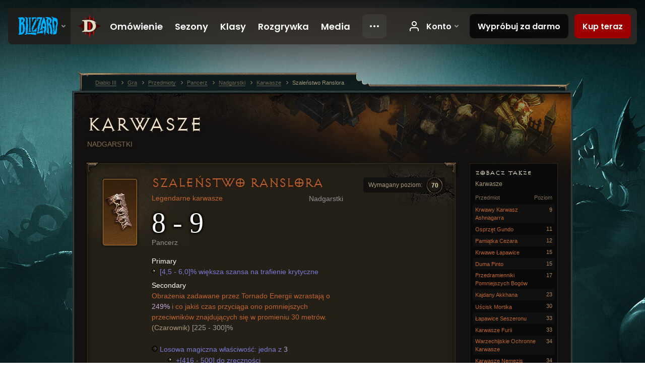

--- FILE ---
content_type: text/html;charset=UTF-8
request_url: https://kr.diablo3.blizzard.com/pl-pl/item/ranslors-folly-P61_Unique_Bracer_108_x1
body_size: 7192
content:
<!DOCTYPE html>
<html xmlns="http://www.w3.org/1999/xhtml" xml:lang="pl-pl" lang="pl-pl">
<head xmlns:og="http://ogp.me/ns#" xmlns:fb="http://ogp.me/ns/fb#">
<script type="text/javascript">
//<![CDATA[
var BlzCookieConsent = {
host: "blizzard.com",
onetrustScriptUrl: "https://cdn.cookielaw.org/scripttemplates/otSDKStub.js",
onetrustDomainScript: "22011b0f-2c46-49a3-a7bf-5f98a4d4da65",
cookieInfoUrlPattern: "/cookies/?$"
}
//]]>
</script>
<script type="text/javascript" src="/static/js/libs/cookie-consent-filter-compat.js?v=58-137" defer></script>
<script>
//<![CDATA[
var dataLayer = dataLayer|| [];
dataLayer.push({
"authenticated": "0" });
(function(w,d,s,l,i){w[l]=w[l]||[];w[l].push({"gtm.start":new Date().getTime(),event:"gtm.js"});var f=d.getElementsByTagName(s)[0], j=d.createElement(s),dl=l!="dataLayer"?"&amp;l="+l:"";j.async=true;j.src=
"//www.googletagmanager.com/gtm.js?id="+i+dl;f.parentNode.insertBefore(j,f);})
(window,document,"script","dataLayer","GTM-TVHPB9J");
//]]>
</script>
<meta http-equiv="imagetoolbar" content="false" />
<meta http-equiv="X-UA-Compatible" content="IE=edge,chrome=1" />
<title>Szaleństwo Ranslora - Gra - Diablo III</title>
<link rel="icon" href="/static/images/icons/favicon.ico?v=58-137" type="image/x-icon" />
<link rel="shortcut icon" href="/static/images/icons/favicon.ico?v=58-137" type="image/x-icon" />
<link rel="stylesheet" type="text/css" media="all" href="/static/local-common/css/common-game-site.min.css?v=58-137" />
<link rel="stylesheet" type="text/css" media="all" href="/static/css/legal/ratings.css?v=58-137" />
<link rel="stylesheet" type="text/css" media="all" href="/static/css/d3.css?v=137" />
<link rel="stylesheet" type="text/css" media="all" href="/static/css/tooltips.css?v=137" />
<link rel="stylesheet" type="text/css" media="all" href="/static/css/db.css?v=58-137" />
<link rel="stylesheet" type="text/css" media="all" href="/static/css/item/detail.css?v=58-137" />
<!--[if IE 6]> <link rel="stylesheet" type="text/css" media="all" href="/static/css/tooltips-ie6.css?v=137" />
<![endif]-->
<script type="text/javascript" src="/static/local-common/js/third-party.js?v=58-137"></script>
<script type="text/javascript" src="/static/local-common/js/common-game-site.min.js?v=58-137"></script>
<meta name="robots" content="" />
<meta name="title" content="Szaleństwo Ranslora" />
<meta name="description" content="" />
<meta name="keywords" content="Szaleństwo Ranslora, Karwasze, Przedmiot, Nadgarstki, Nadgarstki" />
<meta name="identifier" content="ranslors-folly" />
<meta name="type" content="item" />
<meta name="icon" content="https://assets.diablo3.blizzard.com/d3/icons/items/small/p61_unique_bracer_108_x1_demonhunter_male.png" />
<meta name="language" content="pl-pl" />
<meta name="twitter:card" content="summary" />
<meta name="twitter:title" content="Szaleństwo Ranslora - Gra - Diablo III" />
<meta name="twitter:description" content="&amp;lt;span class=&amp;quot;d3-color-ffc7b377&amp;quot;&amp;gt;Ranslor, główny rzemieślnik Najwyższych Vizjerei, obawiał się, że moc zawarta w tych karwaszach będzie zbyt wielka nawet dla najbardziej doświadczonych wojowników. Przepatrywał więc nadmorskie tawerny w poszukiwaniu nieszczęśników, na których mógłby je wypróbować. Po serii tragicznych niepowodzeń był już pewien, że zna rozwiązanie problemu, więc sprawdził karwasze na sobie. Jego asystent znalazł je później leżące na kupce popiołu.&amp;lt;/span&amp;gt;" />
<meta name="twitter:image:src" content="https://assets.diablo3.blizzard.com/d3/icons/items/large/p61_unique_bracer_108_x1_demonhunter_male.png" />
<!--[if IE 6]> <script type="text/javascript">
//<![CDATA[
try { document.execCommand('BackgroundImageCache', false, true) } catch(e) {}
//]]>
</script>
<![endif]-->
<script type="text/javascript">
//<![CDATA[
var Core = Core || {},
Login = Login || {};
Core.staticUrl = '/static';
Core.sharedStaticUrl = '/static/local-common';
Core.baseUrl = '/pl-pl';
Core.projectUrl = '';
Core.cdnUrl = 'https://blzmedia-a.akamaihd.net';
Core.supportUrl = 'http://kr.battle.net/support/';
Core.secureSupportUrl = 'https://kr.battle.net/support/';
Core.project = 'd3';
Core.locale = 'pl-pl';
Core.language = 'pl';
Core.region = 'kr';
Core.shortDateFormat = 'dd.MM.yyyy';
Core.dateTimeFormat = 'dd.MM.yyyy HH:mm';
Core.loggedIn = false;
Core.userAgent = 'web';
Login.embeddedUrl = 'https://kr.battle.net/login/login.frag';
var Flash = Flash || {};
Flash.videoPlayer = 'https://blzmedia-a.akamaihd.net/global-video-player/themes/d3/video-player.swf';
Flash.videoBase = 'https://blzmedia-a.akamaihd.net/d3/media/videos';
Flash.ratingImage = 'https://blzmedia-a.akamaihd.net/global-video-player/ratings/d3/pl-pl.jpg';
Flash.expressInstall = 'https://blzmedia-a.akamaihd.net/global-video-player/expressInstall.swf';
Flash.videoBase = 'https://assets.diablo3.blizzard.com/d3/media/videos';
//]]>
</script>
<meta property="fb:app_id" content="155068716934" />
<meta property="og:site_name" content="Diablo III" />
<meta property="og:locale" content="pl_PL" />
<meta property="og:type" content="website" />
<meta property="og:url" content="https://kr.diablo3.blizzard.com/pl-pl" />
<meta property="og:image" content="https://assets.diablo3.blizzard.com/d3/icons/items/large/p61_unique_bracer_108_x1_demonhunter_male.png" />
<meta property="og:image" content="https://blzmedia-a.akamaihd.net/battle.net/logos/og-d3.png" />
<meta property="og:image" content="https://blzmedia-a.akamaihd.net/battle.net/logos/og-blizzard.png" />
<meta property="og:title" content="Szaleństwo Ranslora" />
<meta property="og:description" content="&lt;span class=&quot;d3-color-ffc7b377&quot;&gt;Ranslor, główny rzemieślnik Najwyższych Vizjerei, obawiał się, że moc zawarta w tych karwaszach będzie zbyt wielka nawet dla najbardziej doświadczonych wojowników. Przepatrywał więc nadmorskie tawerny w poszukiwaniu nieszczęśników, na których mógłby je wypróbować. Po serii tragicznych niepowodzeń był już pewien, że zna rozwiązanie problemu, więc sprawdził karwasze na sobie. Jego asystent znalazł je później leżące na kupce popiołu.&lt;/span&gt;" />
<link rel="canonical" href="https://kr.diablo3.blizzard.com/pl-pl" />
<meta property="d3-cloud-provider" content="aws" />
<meta property="d3-app-name" content="d3-site-prod-kr" />
<meta property="d3-app-version" content="9.5.0" />
</head>
<body class="pl-pl db-detail item-detail" itemscope="itemscope" itemtype="http://schema.org/ItemPage" data-legal-country="US">
<noscript><iframe src="https://www.googletagmanager.com/ns.html?id=GTM-TVHPB9J"
height="0" width="0" style="display:none;visibility:hidden"></iframe></noscript>
<blz-nav
locale="pl-pl"
content="d3"
link-prefix="https://diablo3.blizzard.com/"
hidden
>
<script async src="https://navbar.blizzard.com/static/v1/nav.js"></script>
</blz-nav>
<div class="bg-wrapper">
<div class="wrapper">
<div id="main-content"></div>
<div class="body" itemscope="itemscope" itemtype="http://schema.org/WebPageElement">
<div class="body-top">
<div class="body-bot">
	<div class="page-header page-header-db">




	<h2 class="header-2" >			<a href="/pl-pl/item/bracers/">
				Karwasze
			</a>

			<small>
					Nadgarstki


			</small>
</h2>
	</div>

	<div class="page-body ">
		<div class="item-right">
	<div class="db-mini-nav colors-subtle">

	<div class="db-mini-nav-header">


	<h3 class="header-3" >			Zobacz także
</h3>

			<span class="subtitle">Karwasze</span>

		<div class="column-headers">
			<span class="float-right">Poziom</span>
				Przedmiot
	</div>
	</div>

		<ul>


				<li class="d3-color-orange row1" itemprop="relatedLink"  itemscope="itemscope">
					<a href="/pl-pl/item/ashnagarrs-blood-bracer-P4_Unique_Bracer_004" itemprop="url">
						<span class="name" itemprop="name">Krwawy Karwasz Ashnagarra</span>
							<span class="note">9</span>

	<span class="clear"><!-- --></span>
					</a>
				</li>


				<li class="d3-color-orange row2" itemprop="relatedLink"  itemscope="itemscope">
					<a href="/pl-pl/item/gungdo-gear-P610_Unique_Bracer_006" itemprop="url">
						<span class="name" itemprop="name">Osprzęt Gundo</span>
							<span class="note">11</span>

	<span class="clear"><!-- --></span>
					</a>
				</li>


				<li class="d3-color-orange row1" itemprop="relatedLink"  itemscope="itemscope">
					<a href="/pl-pl/item/cesars-memento-P61_Unique_Bracer_107" itemprop="url">
						<span class="name" itemprop="name">Pamiątka Cezara</span>
							<span class="note">12</span>

	<span class="clear"><!-- --></span>
					</a>
				</li>


				<li class="d3-color-orange row2" itemprop="relatedLink"  itemscope="itemscope">
					<a href="/pl-pl/item/sanguinary-vambraces-Unique_Bracer_105_x1" itemprop="url">
						<span class="name" itemprop="name">Krwawe Łapawice</span>
							<span class="note">15</span>

	<span class="clear"><!-- --></span>
					</a>
				</li>


				<li class="d3-color-orange row1" itemprop="relatedLink"  itemscope="itemscope">
					<a href="/pl-pl/item/pintos-pride-P4_Unique_Bracer_105" itemprop="url">
						<span class="name" itemprop="name">Duma Pinto</span>
							<span class="note">15</span>

	<span class="clear"><!-- --></span>
					</a>
				</li>


				<li class="d3-color-orange row2" itemprop="relatedLink"  itemscope="itemscope">
					<a href="/pl-pl/item/bindings-of-the-lesser-gods-P71_Unique_Bracer_108" itemprop="url">
						<span class="name" itemprop="name">Przedramienniki Pomniejszych Bogów</span>
							<span class="note">17</span>

	<span class="clear"><!-- --></span>
					</a>
				</li>


				<li class="d3-color-orange row1" itemprop="relatedLink"  itemscope="itemscope">
					<a href="/pl-pl/item/akkhans-manacles-P4_Unique_Bracer_103" itemprop="url">
						<span class="name" itemprop="name">Kajdany Akkhana</span>
							<span class="note">23</span>

	<span class="clear"><!-- --></span>
					</a>
				</li>


				<li class="d3-color-orange row2" itemprop="relatedLink"  itemscope="itemscope">
					<a href="/pl-pl/item/morticks-brace-P2_Unique_Bracer_003" itemprop="url">
						<span class="name" itemprop="name">Uścisk Mortika</span>
							<span class="note">30</span>

	<span class="clear"><!-- --></span>
					</a>
				</li>


				<li class="d3-color-orange row1" itemprop="relatedLink"  itemscope="itemscope">
					<a href="/pl-pl/item/vambraces-of-sescheron-P4_Unique_Bracer_106" itemprop="url">
						<span class="name" itemprop="name">Łapawice Seszeronu</span>
							<span class="note">33</span>

	<span class="clear"><!-- --></span>
					</a>
				</li>


				<li class="d3-color-orange row2" itemprop="relatedLink"  itemscope="itemscope">
					<a href="/pl-pl/item/bracer-of-fury-P61_Unique_Bracer_104" itemprop="url">
						<span class="name" itemprop="name">Karwasze Furii</span>
							<span class="note">33</span>

	<span class="clear"><!-- --></span>
					</a>
				</li>


				<li class="d3-color-orange row1" itemprop="relatedLink"  itemscope="itemscope">
					<a href="/pl-pl/item/warzechian-armguards-Unique_Bracer_101_x1" itemprop="url">
						<span class="name" itemprop="name">Warzechijskie Ochronne Karwasze</span>
							<span class="note">34</span>

	<span class="clear"><!-- --></span>
					</a>
				</li>


				<li class="d3-color-orange row2" itemprop="relatedLink"  itemscope="itemscope">
					<a href="/pl-pl/item/nemesis-bracers-Unique_Bracer_106_x1" itemprop="url">
						<span class="name" itemprop="name">Karwasze Nemezis</span>
							<span class="note">34</span>

	<span class="clear"><!-- --></span>
					</a>
				</li>


				<li class="d3-color-orange row1" itemprop="relatedLink"  itemscope="itemscope">
					<a href="/pl-pl/item/custerian-wristguards-Unique_Bracer_107_x1" itemprop="url">
						<span class="name" itemprop="name">Custeriańskie Ochraniacze</span>
							<span class="note">34</span>

	<span class="clear"><!-- --></span>
					</a>
				</li>


				<li class="d3-color-orange row2" itemprop="relatedLink"  itemscope="itemscope">
					<a href="/pl-pl/item/ancient-parthan-defenders-Unique_Bracer_102_x1" itemprop="url">
						<span class="name" itemprop="name">Starożytni Obrońcy Party</span>
							<span class="note">34</span>

	<span class="clear"><!-- --></span>
					</a>
				</li>


				<li class="d3-color-orange row1" itemprop="relatedLink"  itemscope="itemscope">
					<a href="/pl-pl/item/promise-of-glory-Unique_Bracer_002_x1" itemprop="url">
						<span class="name" itemprop="name">Obietnica Chwały</span>
							<span class="note">50</span>

	<span class="clear"><!-- --></span>
					</a>
				</li>


				<li class="d3-color-orange row2" itemprop="relatedLink"  itemscope="itemscope">
					<a href="/pl-pl/artisan/blacksmith/recipe/wondrous-deflectors" itemprop="url">
						<span class="name" itemprop="name">Cudowne Odbijacze</span>
							<span class="note">60</span>

	<span class="clear"><!-- --></span>
					</a>
				</li>


				<li class="d3-color-orange row1" itemprop="relatedLink"  itemscope="itemscope">
					<a href="/pl-pl/item/strongarm-bracers-Unique_Bracer_007_x1" itemprop="url">
						<span class="name" itemprop="name">Silnorękie Karwasze</span>
							<span class="note">60</span>

	<span class="clear"><!-- --></span>
					</a>
				</li>


				<li class="d3-color-orange row2" itemprop="relatedLink"  itemscope="itemscope">
					<a href="/pl-pl/item/lacuni-prowlers-Unique_Bracer_005_x1" itemprop="url">
						<span class="name" itemprop="name">Zawziętość Lacuni</span>
							<span class="note">60</span>

	<span class="clear"><!-- --></span>
					</a>
				</li>


				<li class="d3-color-orange row1" itemprop="relatedLink"  itemscope="itemscope">
					<a href="/pl-pl/item/coils-of-the-first-spider-P3_Unique_Bracer_107" itemprop="url">
						<span class="name" itemprop="name">Karwasze Pierwszego Pająka</span>
							<span class="note">70</span>

	<span class="clear"><!-- --></span>
					</a>
				</li>


				<li class="d3-color-orange row2" itemprop="relatedLink"  itemscope="itemscope">
					<a href="/pl-pl/item/wraps-of-clarity-P61_Unique_Bracer_103" itemprop="url">
						<span class="name" itemprop="name">Owijacze Jasności</span>
							<span class="note">70</span>

	<span class="clear"><!-- --></span>
					</a>
				</li>


				<li class="d3-color-orange row1" itemprop="relatedLink"  itemscope="itemscope">
					<a href="/pl-pl/artisan/blacksmith/recipe/kethryes-splint" itemprop="url">
						<span class="name" itemprop="name">Łubek Kethryesa</span>
							<span class="note">70</span>

	<span class="clear"><!-- --></span>
					</a>
				</li>


				<li class="d3-color-orange row2" itemprop="relatedLink"  itemscope="itemscope">
					<a href="/pl-pl/item/jerams-bracers-P3_Unique_Bracer_106" itemprop="url">
						<span class="name" itemprop="name">Karwasze Jerama</span>
							<span class="note">70</span>

	<span class="clear"><!-- --></span>
					</a>
				</li>


				<li class="d3-color-orange row1" itemprop="relatedLink"  itemscope="itemscope">
					<a href="/pl-pl/item/bracers-of-the-first-men-P61_Unique_Bracer_105" itemprop="url">
						<span class="name" itemprop="name">Karwasze Pierwszych Ludzi</span>
							<span class="note">70</span>

	<span class="clear"><!-- --></span>
					</a>
				</li>


				<li class="active row2" itemprop="relatedLink"  itemscope="itemscope">
					<a href="/pl-pl/item/ranslors-folly-P61_Unique_Bracer_108_x1" itemprop="url">
						<span class="name" itemprop="name">Szaleństwo Ranslora</span>
							<span class="note">70</span>

	<span class="clear"><!-- --></span>
					</a>
				</li>


				<li class="d3-color-orange row1" itemprop="relatedLink"  itemscope="itemscope">
					<a href="/pl-pl/item/lakumbas-ornament-P72_Unique_Bracer_102" itemprop="url">
						<span class="name" itemprop="name">Ornament Lakumby</span>
							<span class="note">70</span>

	<span class="clear"><!-- --></span>
					</a>
				</li>


				<li class="d3-color-orange row2" itemprop="relatedLink"  itemscope="itemscope">
					<a href="/pl-pl/item/bracers-of-destruction-P67_Unique_Bracer_100" itemprop="url">
						<span class="name" itemprop="name">Karwasze Zniszczenia</span>
							<span class="note">70</span>

	<span class="clear"><!-- --></span>
					</a>
				</li>


				<li class="d3-color-orange row1" itemprop="relatedLink"  itemscope="itemscope">
					<a href="/pl-pl/item/skulars-salvation-P73_Unique_Bracer_101" itemprop="url">
						<span class="name" itemprop="name">Zbawienie Skulara</span>
							<span class="note">70</span>

	<span class="clear"><!-- --></span>
					</a>
				</li>


				<li class="d3-color-orange row2" itemprop="relatedLink"  itemscope="itemscope">
					<a href="/pl-pl/item/gabriels-vambraces-P3_Unique_Bracer_101" itemprop="url">
						<span class="name" itemprop="name">Łapawice Gabriela</span>
							<span class="note">70</span>

	<span class="clear"><!-- --></span>
					</a>
				</li>


				<li class="d3-color-orange row1" itemprop="relatedLink"  itemscope="itemscope">
					<a href="/pl-pl/item/drakons-lesson-P4_Unique_Bracer_110" itemprop="url">
						<span class="name" itemprop="name">Nauka Drakona</span>
							<span class="note">70</span>

	<span class="clear"><!-- --></span>
					</a>
				</li>


				<li class="d3-color-orange row2" itemprop="relatedLink"  itemscope="itemscope">
					<a href="/pl-pl/artisan/blacksmith/recipe/reapers-wraps" itemprop="url">
						<span class="name" itemprop="name">Owijacze Żniwiarza</span>
							<span class="note">70</span>

	<span class="clear"><!-- --></span>
					</a>
				</li>


				<li class="d3-color-orange row1" itemprop="relatedLink"  itemscope="itemscope">
					<a href="/pl-pl/item/tragoul-coils-P75_Unique_Bracer_SpikeTrap" itemprop="url">
						<span class="name" itemprop="name">Więzy Trag&#39;Oula</span>
							<span class="note">70</span>

	<span class="clear"><!-- --></span>
					</a>
				</li>


				<li class="d3-color-orange row2" itemprop="relatedLink"  itemscope="itemscope">
					<a href="/pl-pl/item/gelmindors-marrow-guards-P610_Unique_Bracer_22" itemprop="url">
						<span class="name" itemprop="name">Szpikowa Ochrona Gelmindora</span>
							<span class="note">70</span>

	<span class="clear"><!-- --></span>
					</a>
				</li>


				<li class="d3-color-orange row1" itemprop="relatedLink"  itemscope="itemscope">
					<a href="/pl-pl/item/bonds-of-clena-P7_Unique_Bracer_23" itemprop="url">
						<span class="name" itemprop="name">Pęta C&#39;Leny</span>
							<span class="note">70</span>

	<span class="clear"><!-- --></span>
					</a>
				</li>


				<li class="d3-color-orange row2" itemprop="relatedLink"  itemscope="itemscope">
					<a href="/pl-pl/item/spirit-guards-P61_Unique_Bracer_109" itemprop="url">
						<span class="name" itemprop="name">Strażnicy Ducha</span>
							<span class="note">70</span>

	<span class="clear"><!-- --></span>
					</a>
				</li>
		</ul>
	<span class="clear"><!-- --></span>
	</div>
		</div>

		<div class="item-left">

		<div class="db-detail-box colors-subtle item-detail-box icon-size-square">
 


		<div class="detail-icon ">




	<span class="d3-icon d3-icon-item d3-icon-item-large  d3-icon-item-orange">
		<span class="icon-item-gradient">
			<span class="icon-item-inner icon-item-default" style="background-image: url(https://assets.diablo3.blizzard.com/d3/icons/items/large/p61_unique_bracer_108_x1_demonhunter_male.png); ">
			</span>
		</span>
	</span>
		</div>

			<div class="detail-level">
				<div class="detail-level-inner">
					Wymagany poziom:
				</div>
				<span class="detail-level-number">70</span>
			</div>


		<div class="detail-text">

			

	<h2 class="header-2 d3-color-orange" >Szaleństwo Ranslora</h2>




	<div class="d3-item-properties">




		<ul class="item-type-right">


				<li class="item-slot">Nadgarstki</li>

		</ul>



	<ul class="item-type">
		<li>
			<span class="d3-color-orange">Legendarne karwasze</span>
		</li>
	</ul>
		<ul class="item-armor-weapon item-armor-armor">
			<li class="big"><span class="value">8 - 9</span></li>
			<li>Pancerz</li>
		</ul>



	<div class="item-before-effects"></div>



		<ul class="item-effects">


		<p class="item-property-category">Primary</p>
			<span class="tooltip-icon-bullet"></span> <span class="d3-color-ff6969ff">[4,5 - 6,0]% większa szansa na trafienie krytyczne</span><br/>

		<p class="item-property-category">Secondary</p>
			<span class="d3-color-ffff8000"> Obrażenia zadawane przez Tornado Energii wzrastają o <span class="d3-color-magic">249%</span> i co jakiś czas przyciąga ono pomniejszych przeciwników znajdujących się w promieniu 30 metrów.</span> <span class="d3-color-ffff0000">(Czarownik)</span> <span class="d3-color-ff9b9b9b">[225 - 300]%</span><br/>


					<br/>

			<li class="item-effects-choice">
				<span class="d3-color-blue">Losowa magiczna właściwość: jedna z <span class="value">3</span></span>
	<ul>
			<li class="item-no-background">
				<span class="tooltip-icon-bullet"></span> <span class="d3-color-ff6969ff">+[416 - 500] do zręczności</span>
			</li>
			<li class="item-no-background">
				<span class="tooltip-icon-bullet"></span> <span class="d3-color-ff6969ff">+[416 - 500] do inteligencji</span>
			</li>
			<li class="item-no-background">
				<span class="tooltip-icon-bullet"></span> <span class="d3-color-ff6969ff">+[416 - 500] do siły</span>
			</li>
	</ul>
			</li>

	<li class="d3-color-blue"><p><span class="d3-color-ff6969ff">+3 losowe magiczne właściwości</span></p></li>



		</ul>


		<ul class="item-extras">
		<li>Account Bound</li>
		</ul>
	<span class="clear"><!-- --></span>
	</div>
		</div>


		<span class="corner tl"></span>
		<span class="corner tr"></span>
		<span class="corner bl"></span>
		<span class="corner br"></span>
	</div>
		<div class="db-flavor-text">
			


	<h3 class="subheader-3" ><span class="d3-color-ffc7b377">Ranslor, główny rzemieślnik Najwyższych Vizjerei, obawiał się, że moc zawarta w tych karwaszach będzie zbyt wielka nawet dla najbardziej doświadczonych wojowników. Przepatrywał więc nadmorskie tawerny w poszukiwaniu nieszczęśników, na których mógłby je wypróbować. Po serii tragicznych niepowodzeń był już pewien, że zna rozwiązanie problemu, więc sprawdził karwasze na sobie. Jego asystent znalazł je później leżące na kupce popiołu.</span></h3>

		</div>
		</div>

	<span class="clear"><!-- --></span>
	</div>


<span class="clear"><!-- --></span>
<div class="social-media-container no-font-boost">
<h2 class="social-media-title">Bądź na bieżąco</h2>
<ul class="social-media">
<li class="atom-feed">
<a href="/pl-pl" target="_blank"></a>
</li>
<li class="facebook">
<a href="https://www.facebook.com/DiabloPL" title=""></a>
</li>
<li class="twitter">
<a href="https://twitter.com/Diablo" title=""></a>
</li>
<li class="youtube">
<a href="http://youtube.com/Diablopl" title=""></a>
</li>
<span class="clear"><!-- --></span>
</ul>
</div>
<div class="chat-gem-container">
<a href="javascript:;" class="chat-gem" id="chat-gem"></a>
</div>
</div>
</div>
<div class="body-trail">
<ol class="ui-breadcrumb">
<li itemscope="itemscope" itemtype="http://schema.org/SiteNavigationElement">
<a href="/pl-pl/" rel="np" class="breadcrumb-arrow" itemprop="url">
<span class="breadcrumb-text" itemprop="name">Diablo III</span>
</a>
</li>
<li itemscope="itemscope" itemtype="http://schema.org/SiteNavigationElement">
<a href="/pl-pl/game/" rel="np" class="breadcrumb-arrow" itemprop="url">
<span class="breadcrumb-text" itemprop="name">Gra</span>
</a>
</li>
<li itemscope="itemscope" itemtype="http://schema.org/SiteNavigationElement">
<a href="/pl-pl/item/" rel="np" class="breadcrumb-arrow" itemprop="url">
<span class="breadcrumb-text" itemprop="name">Przedmioty</span>
</a>
</li>
<li itemscope="itemscope" itemtype="http://schema.org/SiteNavigationElement">
<a href="/pl-pl/item/armor/" rel="np" class="breadcrumb-arrow" itemprop="url">
<span class="breadcrumb-text" itemprop="name">Pancerz</span>
</a>
</li>
<li itemscope="itemscope" itemtype="http://schema.org/SiteNavigationElement">
<a href="/pl-pl/item/wrists/" rel="np" class="breadcrumb-arrow" itemprop="url">
<span class="breadcrumb-text" itemprop="name">Nadgarstki</span>
</a>
</li>
<li itemscope="itemscope" itemtype="http://schema.org/SiteNavigationElement">
<a href="/pl-pl/item/bracers/" rel="np" class="breadcrumb-arrow" itemprop="url">
<span class="breadcrumb-text" itemprop="name">Karwasze</span>
</a>
</li>
<li class="last" itemscope="itemscope" itemtype="http://schema.org/SiteNavigationElement">
<a href="/pl-pl/item/ranslors-folly-P61_Unique_Bracer_108_x1" rel="np" itemprop="url">
<span class="breadcrumb-text" itemprop="name">Szaleństwo Ranslora</span>
</a>
</li>
</ol>
<span class="clear"><!-- --></span>
</div>
</div>
<div class="nav-footer-wrapper">
<blz-nav-footer
legal-title-id="17459"
supported-locales='["en-us", "es-mx", "pt-br", "ja-jp", "de-de", "en-gb", "es-es", "fr-fr", "it-it", "pl-pl", "ru-ru", "ko-kr", "zh-tw"]'
cookies-url="https://www.blizzard.com/cookies"
role="presentation">
<script src="https://navbar.blizzard.com/static/v1/footer.js" async="async"></script>
</blz-nav-footer>
</div>
</div>
</div>
<script>
//<![CDATA[
var xsToken = '';
var supportToken = '';
var jsonSearchHandlerUrl = '\//kr.battle.net';
var Msg = Msg || {};
Msg.support = {
ticketNew: 'Żądanie pomocy {0} zostało utworzone.',
ticketStatus: 'Status żądania pomocy {0} został zmieniony na {1}.',
ticketOpen: 'Otwarte',
ticketAnswered: 'Udzielono odpowiedzi',
ticketResolved: 'Zrealizowano',
ticketCanceled: 'Anulowano',
ticketArchived: 'Zarchiwizowano',
ticketInfo: 'Potrzeba więcej odpowiedzi',
ticketAll: 'Zobacz wszystkie żądania pomocy'
};
Msg.cms = {
requestError: 'Twoje żądanie nie może zostać zrealizowane.',
ignoreNot: 'Przestałeś/aś ignorować tego użytkownika',
ignoreAlready: 'Już ignorujesz tego użytkownika',
stickyRequested: 'Poproszono o przyklejenie',
stickyHasBeenRequested: 'Już poproszono o przyklejenie tego tematu.',
postAdded: 'Wpis dodany do trackera',
postRemoved: 'Wpis usunięty z trackera',
userAdded: 'Użytkownik dodany do trackera',
userRemoved: 'Użytkownik usunięty z trackera',
validationError: 'Wymagane pole jest niewypełnione',
characterExceed: 'Tekst wpisu ma ponad XXXXXX znaków.',
searchFor: "Wyszukaj",
searchTags: "Artykuły z tagami:",
characterAjaxError: "Prawdopodobnie zostałeś/aś wylogowany/a. Odśwież stronę i spróbuj ponownie.",
ilvl: "Poziom {0}",
shortQuery: "Wyszukiwana fraza musi mieć długość przynajmniej dwóch znaków.",
editSuccess: "Sukces. Załadować ponownie?",
postDelete: "Czy na pewno chcesz usunąć ten wpis?",
throttleError: "Musisz poczekać, zanim będziesz mógł zamieścić następny komentarz."
};
Msg.bml= {
bold: 'Wytłuszczenie',
italics: 'Kursywa',
underline: 'Podkreślenie',
list: 'Lista nienumerowana',
listItem: 'Umieść na liście',
quote: 'Cytat',
quoteBy: 'Wpis zamieszczony przez: {0}',
unformat: 'Usuń formatowanie',
cleanup: 'Napraw formatowanie końców linii',
code: 'Bloki kodu',
item: 'Przedmiot WoW',
itemPrompt: 'ID przedmiotu:',
url: 'URL',
urlPrompt: 'Adres URL:'
};
Msg.ui= {
submit: 'Prześlij',
cancel: 'Anuluj',
reset: 'Resetuj',
viewInGallery: 'Zobacz w galerii',
loading: 'Ładowanie…',
unexpectedError: 'Wystąpił błąd',
fansiteFind: 'Znajdź to na…',
fansiteFindType: 'Znajdź {0} na…',
fansiteNone: 'Brak dostępnych stron fanów.',
flashErrorHeader: 'Żeby zobaczyć te treści, musisz zainstalować program Adobe Flash Player.',
flashErrorText: 'Pobierz Adobe Flash Player',
flashErrorUrl: 'http://get.adobe.com/flashplayer/',
save: 'Zapisz'
};
Msg.grammar= {
colon: '{0}:',
first: 'Pierwszy',
last: 'Ostatni',
ellipsis: '…'
};
Msg.fansite= {
achievement: 'achievement',
character: 'character',
faction: 'faction',
'class': 'class',
object: 'object',
talentcalc: 'talents',
skill: 'profession',
quest: 'quest',
spell: 'spell',
event: 'event',
title: 'title',
arena: 'arena team',
guild: 'guild',
zone: 'zone',
item: 'item',
race: 'race',
npc: 'NPC',
pet: 'pet'
};
Msg.search= {
noResults: 'Brak wyników do wyświetlenia.',
kb: 'Wsparcie',
post: 'Fora',
article: 'Artykuły',
static: 'Treści ogólne',
wowcharacter: 'Postać',
wowitem: 'Przedmiot',
wowguild: 'Gildie',
wowarenateam: 'Drużyny walczące na arenie',
url: 'Sugerowane linki',
friend: 'Znajomi',
product: 'Produkty z Targowiska',
other: 'Inne'
};
//]]>
</script>
<script type="text/javascript" src="/static/js/libs/toolkit-modal.js?v=137"></script>
<script type="text/javascript" src="/static/js/d3.js?v=137"></script>
<script type="text/javascript" src="/static/js/navbar.js?v=137"></script>
<script type="text/javascript">
//<![CDATA[
$(function(){
Tooltip.maxWidth = 350;
});
//]]>
</script>
<script type="text/javascript" src="/static/js/blog/responsive-blog-design.min.js?v=137"></script>
<script type="text/javascript" src="/static/js/db.js?v=58-137"></script>
<script type="text/javascript" src="/static/js/item/detail.js?v=58-137"></script>
<div id="modal" class="modal hide">
<div class="modal-content">
<div class="modal__media"></div>
<div class="modal-corner modal-corner-top-left"></div>
<div class="modal-corner modal-corner-top-right"></div>
<div class="modal-corner modal-corner-bottom-left"></div>
<div class="modal-corner modal-corner-bottom-right"></div>
<div class="modal-border modal-border-top"></div>
<div class="modal-border modal-border-right"></div>
<div class="modal-border modal-border-bottom"></div>
<div class="modal-border modal-border-left"></div>
<div class="modal-controls">
<div class="prev arrow-tab modal-navigation"><div class="heroes-arrow"></div></div>
<div class="next arrow-tab modal-navigation"><div class="heroes-arrow"></div></div>
</div>
<span class="media-btn close">×</span>
</div>
</div>
</body>
</html>